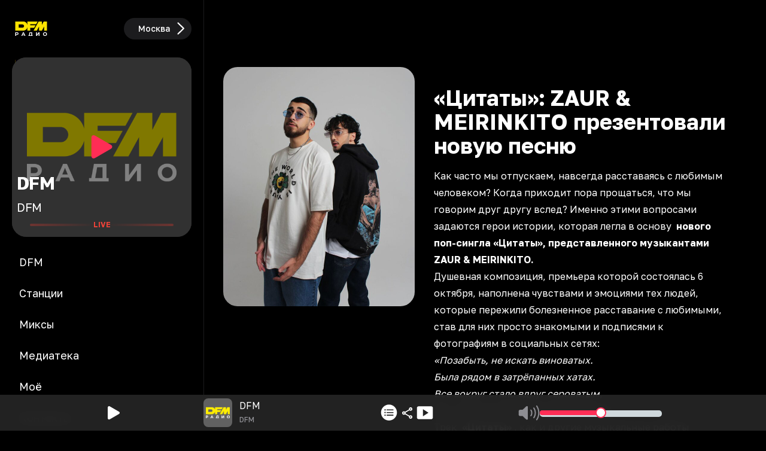

--- FILE ---
content_type: application/javascript; charset=UTF-8
request_url: https://dfm.ru/_next/static/chunks/app/(root)/page-9149144b8bc32102.js
body_size: 185
content:
(self.webpackChunk_N_E=self.webpackChunk_N_E||[]).push([[5076],{},_=>{_.O(0,[8165,5742,4810,6781,9642,9094,3911,570,6440,6754,4895,8950,4976,6956,2973,6808,9293,8441,769,7358],()=>_(_.s=33953)),_N_E=_.O()}]);